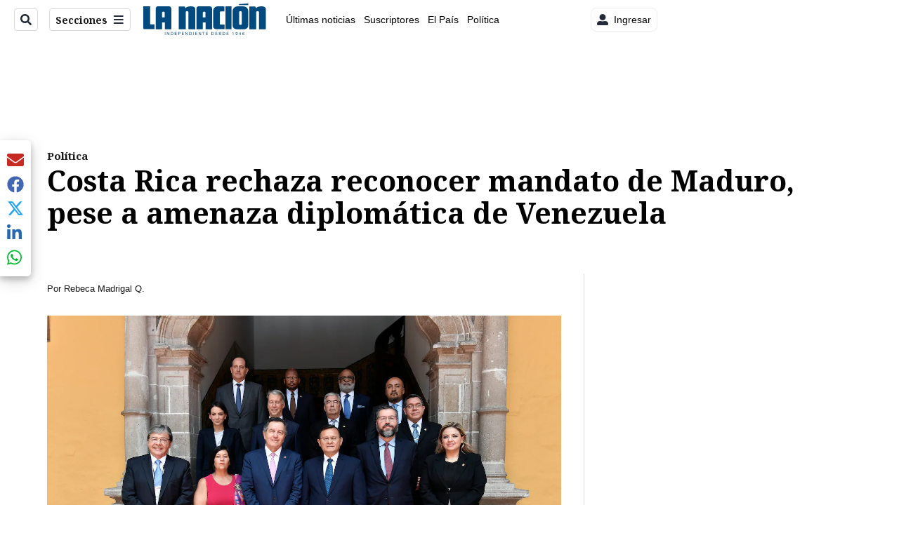

--- FILE ---
content_type: application/javascript; charset=utf-8
request_url: https://fundingchoicesmessages.google.com/f/AGSKWxXUH97cQhxLR6rl0bZyF4B3submP3OQKFk4iILVFNTpQjqCZAhScHv3fBlhiRR5MhbjoiT0Wir_fuzXdF0oxWb-hdIqu-H3xIFwsc6-JOeJgsZrnMhBebqAWbKThp6aeg-6jKn4BzNfAq_tVIjMlD_DZfSwT7Qhz3oT3koupKlzqaFbzrfa2YDX8Vwm/_.468x60./ad_utils./ad728x15./feedads./ad300x250.
body_size: -1290
content:
window['fb9d8fc9-351e-40b7-b1ed-6983564ecdb0'] = true;

--- FILE ---
content_type: text/plain; charset=utf-8
request_url: https://clavis-gruponacion-prod.arc-perso.aws.arc.pub/clavis/training/site/la-nacion/documents/recommendations?limit=3
body_size: 17808
content:
{"type": "results", "version": "0.6.0", "content_elements": [{"canonical_url": "/politica/carro-blindado-de-la-familia-de-jose-aguilar-fue/2BMWBGNZHNGGVAGMA6ZWWDSXTY/story/", "created_date": "2026-01-23T04:23:05.848Z", "display_date": "2026-01-23T04:47:43.11Z", "headlines": {"basic": "Carro blindado de la familia de Jos\u00e9 Aguilar fue punto de controversia en debate de Multimedios", "meta_title": "", "mobile": "", "native": "", "print": "", "tablet": "", "web": ""}, "last_updated_date": "2026-01-23T18:49:27.237Z", "promo_items": {"basic": {"_id": "Q5CBYAETDZCBXPENBKBF62FPSE", "additional_properties": {"fullSizeResizeUrl": "/resizer/v2/Q5CBYAETDZCBXPENBKBF62FPSE.JPG?auth=3413d014dbdddbd16038cab6215e26e5546113df8dc71a8b06870169db0fb2c9", "galleries": [], "ingestionMethod": "manual", "iptc_job_identifier": "2151107511", "keywords": ["ana virginia calzada miranda", "ariel robles barrantes", "candidatos presidenciales", "ccecr", "claudia dobles camargo", "coalici\u00f3n agenda ciudadana", "colegio de ciencias econ\u00f3micas de costa rica", "debate presidencial", "elecciones 2026", "eli\u00e9cer feinzaig mintz", "fabricio alvarado mu\u00f1oz", "jos\u00e9 aguilar berrocal", "juan carlos hidalgo bogantes", "multimedios costa rica", "natalia d\u00edaz quintana", "partido avanza costa rica", "partido centro democr\u00e1tico social", "partido frente amplio", "partido liberal progresista", "partido nueva rep\u00fablica", "partido unidad social cristiana", "partido unidos podemos", "universidad hispanoamericana"], "mime_type": "image/jpeg", "originalName": "DebateCCECR64.JPG", "originalUrl": "https://cloudfront-us-east-1.images.arcpublishing.com/gruponacion/Q5CBYAETDZCBXPENBKBF62FPSE.JPG", "proxyUrl": "/resizer/v2/Q5CBYAETDZCBXPENBKBF62FPSE.JPG?auth=3413d014dbdddbd16038cab6215e26e5546113df8dc71a8b06870169db0fb2c9", "published": true, "resizeUrl": "/resizer/v2/Q5CBYAETDZCBXPENBKBF62FPSE.JPG?auth=3413d014dbdddbd16038cab6215e26e5546113df8dc71a8b06870169db0fb2c9", "restricted": false, "takenOn": "2026-01-22T19:22:17Z", "thumbnailResizeUrl": "/resizer/v2/Q5CBYAETDZCBXPENBKBF62FPSE.JPG?auth=3413d014dbdddbd16038cab6215e26e5546113df8dc71a8b06870169db0fb2c9&width=300", "version": 0, "template_id": 1203}, "address": {}, "alt_text": "Debate Multimedios - Colegio de Ciencias Econ\u00f3micas de Costa Rica", "auth": {"1": "3413d014dbdddbd16038cab6215e26e5546113df8dc71a8b06870169db0fb2c9"}, "caption": "22/01/2026.  Colegio de Ciencias Econ\u00f3micas de Costa Rica\u00a0(CCECR).\u00a0Debate presidencial\u00a0transmitido por\u00a0Multimedios Costa Rica, en alianza con la\u00a0Universidad Hispanoamericana. Participan ocho candidatos presidenciales de cara a las Elecciones 2026. Ellos son: Eli\u00e9cer Feinzaig Mintz\u00a0(Partido Liberal Progresista); Claudia Dobles Camargo\u00a0(Coalici\u00f3n Agenda Ciudadana); Fabricio Alvarado Mu\u00f1oz\u00a0(Partido Nueva Rep\u00fablica; Ana Virginia Calzada Miranda\u00a0(Partido Centro Democr\u00e1tico Social); Natalia D\u00edaz Quintana\u00a0(Partido Unidos Podemos); Ariel Robles Barrantes\u00a0(Partido Frente Amplio); Juan Carlos Hidalgo Bogantes\u00a0(Partido Unidad Social Cristiana) y Jos\u00e9 Aguilar Berrocal\u00a0(Partido Avanza Costa Rica). Foto: Rafael Pacheco Granados", "copyright": "Rafael Pacheco Granados", "created_date": "2026-01-23T03:24:00Z", "credits": {"affiliation": [{"name": "Rafael Pacheco Granados", "type": "author"}], "by": [{"byline": "Rafael Pacheco Granados", "name": "Rafael Pacheco Granados", "type": "author"}]}, "height": 2667, "image_type": "photograph", "last_updated_date": "2026-01-23T03:24:00Z", "licensable": false, "owner": {"id": "gruponacion", "sponsored": false}, "source": {"additional_properties": {"editor": "photo center"}, "edit_url": "https://gruponacion.arcpublishing.com/photo/Q5CBYAETDZCBXPENBKBF62FPSE", "system": "photo center"}, "subtitle": "Debate Multimedios - Colegio de Ciencias Econ\u00f3micas de Costa Rica", "taxonomy": {}, "type": "image", "url": "https://cloudfront-us-east-1.images.arcpublishing.com/gruponacion/Q5CBYAETDZCBXPENBKBF62FPSE.JPG", "version": "0.10.9", "width": 4000}}, "publish_date": "2026-01-23T18:49:27.124Z", "taxonomy": {"primary_section": {"_id": "/politica"}}, "website": "la-nacion", "website_url": "/politica/carro-blindado-de-la-familia-de-jose-aguilar-fue/2BMWBGNZHNGGVAGMA6ZWWDSXTY/story/", "websites": {"la-nacion": {"website_section": {"_id": "/politica", "_website": "la-nacion", "type": "section", "version": "0.6.0", "name": "Pol\u00edtica", "description": "Las \u00faltimas noticias sobre pol\u00edtica en Costa Rica. Encuentre informaci\u00f3n de los acontecimientos m\u00e1s relevantes del gobierno, partidos pol\u00edticos y reformas legislativas. Mant\u00e9ngase enterado sobre lo que sucede con los diputados de la Asamblea Legislativa, ministros, ministerios y m\u00e1s de la situaci\u00f3n pol\u00edtica nacional.", "path": "/politica", "parent_id": "/", "parent": {"default": "/"}, "additional_properties": {"original": {"_id": "/politica", "_website": "la-nacion", "name": "Pol\u00edtica", "inactive": false, "ancestors": {"default": [], "menuComposer": ["/"], "hamburger-menu": ["/"], "horizontal-menu": ["/"]}, "parent": {"default": "/", "menuComposer": "/", "hamburger-menu": "/", "horizontal-menu": "/"}, "_admin": {"alias_ids": ["/politica"], "commercial_node": null, "default_content": null, "tracking_node": null}, "advertisement": {"ad_unit_section": null, "network_code": "175346488", "unit_code": null}, "in_the_news": {"in_the_news_usebasepage": "/in-the-news-forsections/", "in_the_news_usefeature": null, "in_the_news_usesectionbar": "false"}, "navigation": {"display_in_top_strip": null, "nav_display": null, "nav_title": null}, "site": {"author_slug": null, "native_app_rendering": null, "site_about": null, "site_description": "Las \u00faltimas noticias sobre pol\u00edtica en Costa Rica. Encuentre informaci\u00f3n de los acontecimientos m\u00e1s relevantes del gobierno, partidos pol\u00edticos y reformas legislativas. Mant\u00e9ngase enterado sobre lo que sucede con los diputados de la Asamblea Legislativa, ministros, ministerios y m\u00e1s de la situaci\u00f3n pol\u00edtica nacional.", "site_keywords": "Constituci\u00f3n Pol\u00edtica de Costa Rica, partidos pol\u00edticos, Asamblea Legislativa, agenda pol\u00edtica, ministerios de Costa Rica, diputados, encuestas, presidente de la Rep\u00fablica, presidencia, Sala IV, elecciones, casos de corrupci\u00f3n pol\u00edtica, Tribunal Supremo de Elecciones.", "site_tagline": null, "site_title": "Noticias de pol\u00edtica en Costa Rica", "site_url": "/politica"}, "social": {"archives": null, "facebook": null, "rss": null, "twitter": null}, "story_list": {"story_list_content": {}}, "node_type": "section", "order": {"menuComposer": 1030, "hamburger-menu": 1006, "horizontal-menu": 1004}}}, "_website_section_id": "la-nacion./politica"}, "website_url": "/politica/carro-blindado-de-la-familia-de-jose-aguilar-fue/2BMWBGNZHNGGVAGMA6ZWWDSXTY/story/"}}, "_id": "2BMWBGNZHNGGVAGMA6ZWWDSXTY"}, {"canonical_url": "/viva/hernan-jimenez-y-su-inesperado-mensaje-electoral/JINXDZE2GRBJ7AGCFEMLXMUWPY/story/", "created_date": "2026-01-22T21:35:57.001Z", "display_date": "2026-01-22T22:43:33.594Z", "headlines": {"basic": "Hern\u00e1n Jim\u00e9nez y su inesperado mensaje electoral: \u2018No puedo (ni quiero) guardar silencio\u2019 ", "meta_title": "", "mobile": "", "native": "", "print": "", "tablet": "", "web": ""}, "last_updated_date": "2026-01-22T22:43:33.706Z", "promo_items": {"basic": {"_id": "ENUII3BNIRBYVGKTMSVZZDAMEU", "additional_properties": {"fullSizeResizeUrl": "/resizer/v2/ENUII3BNIRBYVGKTMSVZZDAMEU.jpg?auth=f1659f8939d7d5d483a09eddf9ccc3439f022f81b6be334b1342d5efc2032133", "galleries": [], "ingestionMethod": "manual", "keywords": ["", "hern\u00e1n jim\u00e9nez", " gato por liebre"], "mime_type": "image/jpeg", "originalName": "3X0A3330.jpg", "originalUrl": "https://cloudfront-us-east-1.images.arcpublishing.com/gruponacion/ENUII3BNIRBYVGKTMSVZZDAMEU.jpg", "proxyUrl": "/resizer/v2/ENUII3BNIRBYVGKTMSVZZDAMEU.jpg?auth=f1659f8939d7d5d483a09eddf9ccc3439f022f81b6be334b1342d5efc2032133", "published": true, "resizeUrl": "/resizer/v2/ENUII3BNIRBYVGKTMSVZZDAMEU.jpg?auth=f1659f8939d7d5d483a09eddf9ccc3439f022f81b6be334b1342d5efc2032133", "restricted": false, "takenOn": "2013-09-19T08:02:48Z", "thumbnailResizeUrl": "/resizer/v2/ENUII3BNIRBYVGKTMSVZZDAMEU.jpg?auth=f1659f8939d7d5d483a09eddf9ccc3439f022f81b6be334b1342d5efc2032133&width=300", "version": 0, "template_id": 1203}, "address": {}, "alt_text": "Hern\u00e1n Jim\u00e9nez Gato por liebre", "auth": {"1": "f1659f8939d7d5d483a09eddf9ccc3439f022f81b6be334b1342d5efc2032133"}, "caption": "Hern\u00e1n Jim\u00e9nez Gato por liebre", "created_date": "2023-10-25T02:26:49Z", "credits": {"affiliation": [], "by": [{"byline": "Luis Alvarado/Cortes\u00eda ONE", "name": "Luis Alvarado/Cortes\u00eda ONE", "type": "author"}]}, "height": 3840, "image_type": "photograph", "last_updated_date": "2023-10-25T02:26:49Z", "licensable": false, "owner": {"id": "gruponacion", "sponsored": false}, "source": {"additional_properties": {"editor": "photo center"}, "edit_url": "https://gruponacion.arcpublishing.com/photo/ENUII3BNIRBYVGKTMSVZZDAMEU", "system": "photo center"}, "subtitle": "Hern\u00e1n Jim\u00e9nez Gato por liebre", "taxonomy": {}, "type": "image", "url": "https://cloudfront-us-east-1.images.arcpublishing.com/gruponacion/ENUII3BNIRBYVGKTMSVZZDAMEU.jpg", "version": "0.10.9", "width": 5760}}, "publish_date": "2026-01-22T22:43:33.594Z", "taxonomy": {"primary_section": {"_id": "/viva"}}, "website": "la-nacion", "website_url": "/viva/hernan-jimenez-y-su-inesperado-mensaje-electoral/JINXDZE2GRBJ7AGCFEMLXMUWPY/story/", "websites": {"la-nacion": {"website_section": {"_id": "/viva", "_website": "la-nacion", "type": "section", "version": "0.6.0", "name": "Viva", "description": "Viva", "path": "/viva", "parent_id": "/", "parent": {"default": "/"}, "additional_properties": {"original": {"_id": "/viva", "site": {"site_title": "Viva", "site_url": "/viva/", "site_about": null, "site_tagline": null, "site_description": "Viva", "site_keywords": "Noticias de entretenimiento, Costa Rica, famosos, cine, moda, m\u00fasica, series, pel\u00edculas, far\u00e1ndula", "native_app_rendering": null}, "social": {"twitter": null, "rss": null, "facebook": null, "archives": null}, "_admin": {"default_content": null, "tracking_node": null, "alias_ids": ["/la-nacion/viva"], "commercial_node": null}, "story_list": {"story_list_content": {}}, "in_the_news": {"in_the_news_usefeature": null, "in_the_news_usesectionbar": "false", "in_the_news_usebasepage": "/in-the-news-forsections/"}, "navigation": {"display_in_top_strip": null, "nav_display": null, "nav_title": null}, "advertisement": {"network_code": "175346488", "unit_code": "nacion/nacion_entretenimiento", "ad_unit_section": "/175346488/nacion/nacion_entretenimiento"}, "_website": "la-nacion", "name": "Viva", "order": {"LN-Hamburguesa": 1007, "HamburgerMenu": 1008, "LNVideos": 1006, "LN_BusquedaAvanzada": 1008, "hamburger-menu": 1011, "default": 1035, "composer": 1007, "horizontal-menu": 1011, "search-menu": 1007, "menuComposer": 1019}, "parent": {"default": "/", "LNVideos": "/", "LN-Hamburguesa": "/", "EF-Hamburguesa": null, "LN_BusquedaAvanzada": "/", "LN_BusquedaAvanzada2": null, "hamburger-menu": "/", "footer-menu": null, "HamburgerMenu": "/", "composer": "/", "horizontal-menu": "/", "search-menu": "/", "menuComposer": "/"}, "ancestors": {"default": ["/"], "LNVideos": [], "LN-Hamburguesa": [], "EF-Hamburguesa": [], "LN_BusquedaAvanzada": ["/"], "LN_BusquedaAvanzada2": [], "hamburger-menu": ["/"], "footer-menu": [], "HamburgerMenu": ["/"], "composer": ["/"], "horizontal-menu": ["/"], "search-menu": ["/"], "menuComposer": ["/"]}, "inactive": false, "node_type": "section"}}, "_website_section_id": "la-nacion./viva"}, "website_url": "/viva/hernan-jimenez-y-su-inesperado-mensaje-electoral/JINXDZE2GRBJ7AGCFEMLXMUWPY/story/"}}, "_id": "JINXDZE2GRBJ7AGCFEMLXMUWPY"}, {"canonical_url": "/politica/natalia-diaz-lamenta-publicacion-de-jose-aguilar/NIB2NSEJJJDE5N6DU7AZ5Y6B3Q/story/", "created_date": "2026-01-23T16:58:50.861Z", "display_date": "2026-01-23T17:54:45.036Z", "headlines": {"basic": "Natalia D\u00edaz lamenta publicaci\u00f3n de Jos\u00e9 Aguilar Berrocal sobre una fotograf\u00eda del debate; alega que fue sacada de contexto", "meta_title": "", "mobile": "", "native": "", "print": "", "tablet": "", "web": ""}, "last_updated_date": "2026-01-23T17:54:45.235Z", "promo_items": {"basic": {"_id": "TGB3LLLX2ZBM3HEPVN54WJGZOU", "additional_properties": {"fullSizeResizeUrl": "/resizer/v2/TGB3LLLX2ZBM3HEPVN54WJGZOU.png?auth=47f4c0f8d1ab0525acbc93d2ece3c858f932b863250e0e0a21a77de38ce5994f", "galleries": [], "ingestionMethod": "manual", "iptc_job_identifier": "NHC", "mime_type": "image/png", "originalName": "FOTOS PARA WEB (1920 x 1080 px) - 2026-01-23T112351.872.png", "originalUrl": "https://cloudfront-us-east-1.images.arcpublishing.com/gruponacion/TGB3LLLX2ZBM3HEPVN54WJGZOU.png", "proxyUrl": "/resizer/v2/TGB3LLLX2ZBM3HEPVN54WJGZOU.png?auth=47f4c0f8d1ab0525acbc93d2ece3c858f932b863250e0e0a21a77de38ce5994f", "published": true, "resizeUrl": "/resizer/v2/TGB3LLLX2ZBM3HEPVN54WJGZOU.png?auth=47f4c0f8d1ab0525acbc93d2ece3c858f932b863250e0e0a21a77de38ce5994f", "restricted": false, "thumbnailResizeUrl": "/resizer/v2/TGB3LLLX2ZBM3HEPVN54WJGZOU.png?auth=47f4c0f8d1ab0525acbc93d2ece3c858f932b863250e0e0a21a77de38ce5994f&width=300", "version": 0, "template_id": 1203}, "address": {}, "alt_text": "El candidato de Avanza, Jos\u00e9 Aguilar, public\u00f3 esta fotograf\u00eda en sus redes sociales a la vez que hizo comentarios sobre su participaci\u00f3n y su posici\u00f3n en el debate.", "auth": {"1": "47f4c0f8d1ab0525acbc93d2ece3c858f932b863250e0e0a21a77de38ce5994f"}, "caption": "El candidato de Avanza, Jos\u00e9 Aguilar, public\u00f3 esta fotograf\u00eda en sus redes sociales a la vez que hizo comentarios sobre su participaci\u00f3n y su posici\u00f3n en el debate.", "created_date": "2026-01-23T17:26:46Z", "credits": {"affiliation": [{"name": "Tomada de redes sociales", "type": "author"}], "by": [{"byline": "Tomada de redes sociales", "name": "Tomada de redes sociales", "type": "author"}]}, "height": 1080, "image_type": "photograph", "last_updated_date": "2026-01-23T17:26:46Z", "licensable": false, "owner": {"id": "gruponacion", "sponsored": false}, "source": {"additional_properties": {"editor": "photo center"}, "edit_url": "https://gruponacion.arcpublishing.com/photo/TGB3LLLX2ZBM3HEPVN54WJGZOU", "system": "photo center"}, "subtitle": "Debate Multimedios", "taxonomy": {"associated_tasks": []}, "type": "image", "url": "https://cloudfront-us-east-1.images.arcpublishing.com/gruponacion/TGB3LLLX2ZBM3HEPVN54WJGZOU.png", "version": "0.10.9", "width": 1920, "syndication": {}, "creditIPTC": "Tomada de redes sociales"}}, "publish_date": "2026-01-23T17:54:45.036Z", "taxonomy": {"primary_section": {"_id": "/politica"}}, "website": "la-nacion", "website_url": "/politica/natalia-diaz-lamenta-publicacion-de-jose-aguilar/NIB2NSEJJJDE5N6DU7AZ5Y6B3Q/story/", "websites": {"la-nacion": {"website_section": {"_id": "/politica", "_website": "la-nacion", "type": "section", "version": "0.6.0", "name": "Pol\u00edtica", "description": "Las \u00faltimas noticias sobre pol\u00edtica en Costa Rica. Encuentre informaci\u00f3n de los acontecimientos m\u00e1s relevantes del gobierno, partidos pol\u00edticos y reformas legislativas. Mant\u00e9ngase enterado sobre lo que sucede con los diputados de la Asamblea Legislativa, ministros, ministerios y m\u00e1s de la situaci\u00f3n pol\u00edtica nacional.", "path": "/politica", "parent_id": "/", "parent": {"default": "/"}, "additional_properties": {"original": {"_id": "/politica", "_website": "la-nacion", "name": "Pol\u00edtica", "inactive": false, "ancestors": {"default": [], "menuComposer": ["/"], "hamburger-menu": ["/"], "horizontal-menu": ["/"]}, "parent": {"default": "/", "menuComposer": "/", "hamburger-menu": "/", "horizontal-menu": "/"}, "_admin": {"alias_ids": ["/politica"], "commercial_node": null, "default_content": null, "tracking_node": null}, "advertisement": {"ad_unit_section": null, "network_code": "175346488", "unit_code": null}, "in_the_news": {"in_the_news_usebasepage": "/in-the-news-forsections/", "in_the_news_usefeature": null, "in_the_news_usesectionbar": "false"}, "navigation": {"display_in_top_strip": null, "nav_display": null, "nav_title": null}, "site": {"author_slug": null, "native_app_rendering": null, "site_about": null, "site_description": "Las \u00faltimas noticias sobre pol\u00edtica en Costa Rica. Encuentre informaci\u00f3n de los acontecimientos m\u00e1s relevantes del gobierno, partidos pol\u00edticos y reformas legislativas. Mant\u00e9ngase enterado sobre lo que sucede con los diputados de la Asamblea Legislativa, ministros, ministerios y m\u00e1s de la situaci\u00f3n pol\u00edtica nacional.", "site_keywords": "Constituci\u00f3n Pol\u00edtica de Costa Rica, partidos pol\u00edticos, Asamblea Legislativa, agenda pol\u00edtica, ministerios de Costa Rica, diputados, encuestas, presidente de la Rep\u00fablica, presidencia, Sala IV, elecciones, casos de corrupci\u00f3n pol\u00edtica, Tribunal Supremo de Elecciones.", "site_tagline": null, "site_title": "Noticias de pol\u00edtica en Costa Rica", "site_url": "/politica"}, "social": {"archives": null, "facebook": null, "rss": null, "twitter": null}, "story_list": {"story_list_content": {}}, "node_type": "section", "order": {"menuComposer": 1030, "hamburger-menu": 1006, "horizontal-menu": 1004}}}, "_website_section_id": "la-nacion./politica"}, "website_url": "/politica/natalia-diaz-lamenta-publicacion-de-jose-aguilar/NIB2NSEJJJDE5N6DU7AZ5Y6B3Q/story/"}}, "_id": "NIB2NSEJJJDE5N6DU7AZ5Y6B3Q"}]}

--- FILE ---
content_type: text/vtt
request_url: https://assets-jpcust.jwpsrv.com/strips/qCqiKijB-120.vtt
body_size: 131
content:
WEBVTT

00:00.000 --> 00:02.000
qCqiKijB-120.jpg#xywh=0,0,120,67

00:02.000 --> 00:04.000
qCqiKijB-120.jpg#xywh=120,0,120,67

00:04.000 --> 00:06.000
qCqiKijB-120.jpg#xywh=240,0,120,67

00:06.000 --> 00:08.000
qCqiKijB-120.jpg#xywh=360,0,120,67

00:08.000 --> 00:10.000
qCqiKijB-120.jpg#xywh=0,67,120,67

00:10.000 --> 00:12.000
qCqiKijB-120.jpg#xywh=120,67,120,67

00:12.000 --> 00:14.000
qCqiKijB-120.jpg#xywh=240,67,120,67

00:14.000 --> 00:16.000
qCqiKijB-120.jpg#xywh=360,67,120,67

00:16.000 --> 00:18.000
qCqiKijB-120.jpg#xywh=0,134,120,67

00:18.000 --> 00:20.000
qCqiKijB-120.jpg#xywh=120,134,120,67

00:20.000 --> 00:22.000
qCqiKijB-120.jpg#xywh=240,134,120,67

00:22.000 --> 00:24.000
qCqiKijB-120.jpg#xywh=360,134,120,67

00:24.000 --> 00:26.000
qCqiKijB-120.jpg#xywh=0,201,120,67

00:26.000 --> 00:28.000
qCqiKijB-120.jpg#xywh=120,201,120,67

00:28.000 --> 00:30.000
qCqiKijB-120.jpg#xywh=240,201,120,67

00:30.000 --> 00:32.000
qCqiKijB-120.jpg#xywh=360,201,120,67

00:32.000 --> 00:34.000
qCqiKijB-120.jpg#xywh=0,268,120,67

00:34.000 --> 00:36.000
qCqiKijB-120.jpg#xywh=120,268,120,67

00:36.000 --> 00:38.000
qCqiKijB-120.jpg#xywh=240,268,120,67

00:38.000 --> 00:40.000
qCqiKijB-120.jpg#xywh=360,268,120,67

00:40.000 --> 00:42.000
qCqiKijB-120.jpg#xywh=0,335,120,67

00:42.000 --> 00:44.000
qCqiKijB-120.jpg#xywh=120,335,120,67

00:44.000 --> 00:46.000
qCqiKijB-120.jpg#xywh=240,335,120,67

00:46.000 --> 00:48.000
qCqiKijB-120.jpg#xywh=360,335,120,67

00:48.000 --> 00:50.000
qCqiKijB-120.jpg#xywh=0,402,120,67

00:50.000 --> 00:52.000
qCqiKijB-120.jpg#xywh=120,402,120,67

00:52.000 --> 00:54.000
qCqiKijB-120.jpg#xywh=240,402,120,67

00:54.000 --> 00:56.000
qCqiKijB-120.jpg#xywh=360,402,120,67

00:56.000 --> 00:58.000
qCqiKijB-120.jpg#xywh=0,469,120,67

00:58.000 --> 01:00.000
qCqiKijB-120.jpg#xywh=120,469,120,67

01:00.000 --> 01:02.000
qCqiKijB-120.jpg#xywh=240,469,120,67

01:02.000 --> 01:04.000
qCqiKijB-120.jpg#xywh=360,469,120,67

01:04.000 --> 01:06.000
qCqiKijB-120.jpg#xywh=0,536,120,67

01:06.000 --> 01:08.000
qCqiKijB-120.jpg#xywh=120,536,120,67

01:08.000 --> 01:10.000
qCqiKijB-120.jpg#xywh=240,536,120,67

01:10.000 --> 01:12.000
qCqiKijB-120.jpg#xywh=360,536,120,67

01:12.000 --> 01:14.000
qCqiKijB-120.jpg#xywh=0,603,120,67

01:14.000 --> 01:16.000
qCqiKijB-120.jpg#xywh=120,603,120,67

01:16.000 --> 01:18.000
qCqiKijB-120.jpg#xywh=240,603,120,67

01:18.000 --> 01:20.000
qCqiKijB-120.jpg#xywh=360,603,120,67

01:20.000 --> 01:22.000
qCqiKijB-120.jpg#xywh=0,670,120,67

01:22.000 --> 01:24.000
qCqiKijB-120.jpg#xywh=120,670,120,67

01:24.000 --> 01:26.000
qCqiKijB-120.jpg#xywh=240,670,120,67

01:26.000 --> 01:28.000
qCqiKijB-120.jpg#xywh=360,670,120,67

01:28.000 --> 01:30.000
qCqiKijB-120.jpg#xywh=0,737,120,67

01:30.000 --> 01:32.000
qCqiKijB-120.jpg#xywh=120,737,120,67

01:32.000 --> 01:34.000
qCqiKijB-120.jpg#xywh=240,737,120,67

01:34.000 --> 01:36.000
qCqiKijB-120.jpg#xywh=360,737,120,67

01:36.000 --> 01:38.000
qCqiKijB-120.jpg#xywh=0,804,120,67

01:38.000 --> 01:40.000
qCqiKijB-120.jpg#xywh=120,804,120,67

01:40.000 --> 01:42.000
qCqiKijB-120.jpg#xywh=240,804,120,67

01:42.000 --> 01:44.000
qCqiKijB-120.jpg#xywh=360,804,120,67

01:44.000 --> 01:46.000
qCqiKijB-120.jpg#xywh=0,871,120,67

01:46.000 --> 01:48.000
qCqiKijB-120.jpg#xywh=120,871,120,67

01:48.000 --> 01:50.000
qCqiKijB-120.jpg#xywh=240,871,120,67

01:50.000 --> 01:52.516
qCqiKijB-120.jpg#xywh=360,871,120,67

